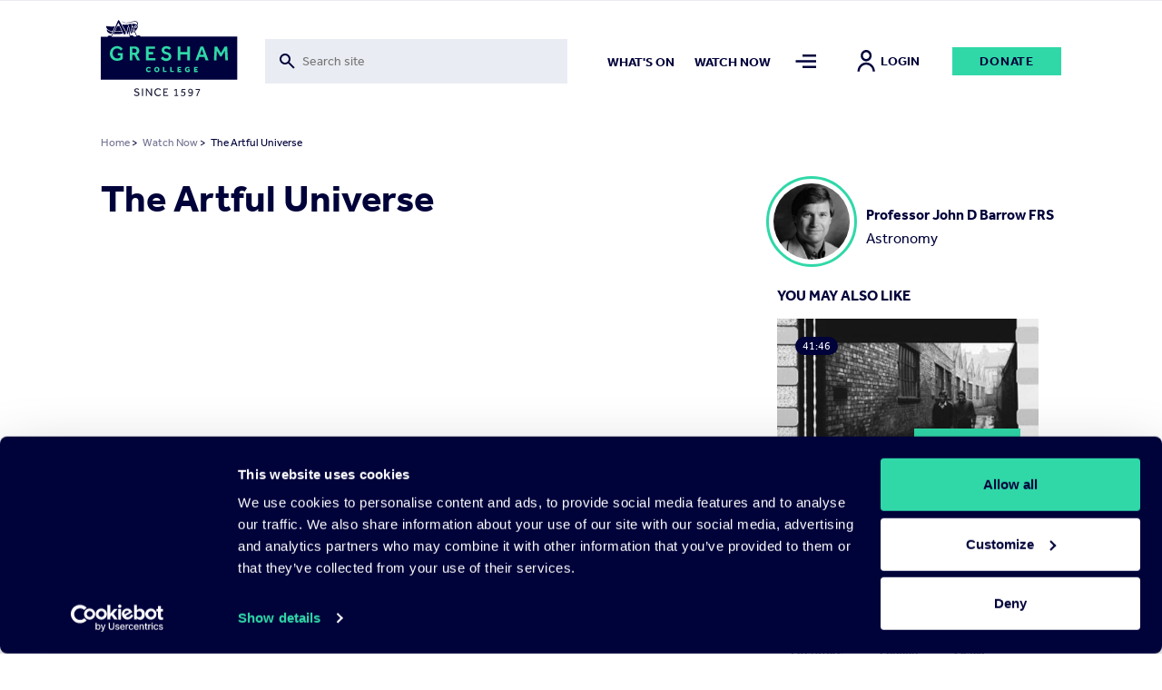

--- FILE ---
content_type: text/html; charset=UTF-8
request_url: https://www.gresham.ac.uk/watch-now/artful-universe
body_size: 34956
content:

<!DOCTYPE html>
<html lang="en" dir="ltr" prefix="og: https://ogp.me/ns#">
  <head>


  <script
    id="Cookiebot"
    src="https://consent.cookiebot.com/uc.js"
    data-cbid="f28a222f-7ce5-47b3-a123-92c2ab86a207"
    data-blockingmode="auto"
    type="text/javascript"
    defer
  ></script>

    <meta charset="utf-8" />
<meta name="description" content="This lecture, looking at both art and science, explores the aesthetics of fractals, the abstract expressionism of Jackson Pollock, musical appreciation, the biological basis of landscape appreciation and some contrasts between art and science." />
<meta name="abstract" content="https://www.gresham.ac.uk/watch-now/artful-universe" />
<meta name="keywords" content="The Artful Universe" />
<link rel="canonical" href="https://www.gresham.ac.uk/watch-now/artful-universe" />
<meta name="robots" content="index, follow" />
<link rel="shortlink" href="https://www.gresham.ac.uk/node/11498" />
<meta name="generator" content="Drupal 9 (https://www.drupal.org)" />
<meta property="og:site_name" content="Gresham College" />
<meta property="og:url" content="https://www.gresham.ac.uk/watch-now/artful-universe" />
<meta property="og:title" content="The Artful Universe" />
<meta property="og:description" content="This lecture, looking at both art and science, explores the aesthetics of fractals, the abstract expressionism of Jackson Pollock, musical appreciation, the biological basis of landscape appreciation and some contrasts between art and science." />
<meta property="og:image:width" content="1200" />
<meta property="og:image:height" content="630" />
<meta property="og:updated_time" content="2024-05-09T16:30:19+01:00" />
<meta name="twitter:card" content="summary" />
<meta name="twitter:site" content="@GreshamCollege" />
<meta name="twitter:title" content="The Artful Universe | Gresham College" />
<meta name="twitter:creator" content="@GreshamCollege" />
<meta name="Generator" content="Drupal 10 (https://www.drupal.org)" />
<meta name="MobileOptimized" content="width" />
<meta name="HandheldFriendly" content="true" />
<meta name="viewport" content="width=device-width, initial-scale=1.0" />
<script>window.dataLayer = window.dataLayer || []; window.dataLayer.push({"site":{"environment":"production","language":"en","country":"GB"},"page":{"pageURL":"https:\/\/www.gresham.ac.uk\/watch-now\/artful-universe","pagePath":"\/watch-now\/artful-universe","pageName":"The Artful Universe","pageCategory":"Watch Now"},"user":{"loginStatus":"logged-out","userID":""}});</script>
<link rel="icon" href="/sites/default/files/favicon.svg" type="image/svg+xml" />

    <title>The Artful Universe</title>
    <link rel="stylesheet" media="all" href="/sites/default/files/css/css_5iQnNW1eHoyyL53U2YJL0P0P8Jx4H3S90qZtsgWE5Tk.css?delta=0&amp;language=en&amp;theme=pippip&amp;include=[base64]" />
<link rel="stylesheet" media="all" href="/sites/default/files/css/css_W8Vkc6u1v3w-FN4v-fg35uqdZEY1N4I7i8CegHs3aHY.css?delta=1&amp;language=en&amp;theme=pippip&amp;include=[base64]" />
<link rel="stylesheet" media="all" href="/sites/default/files/css/css_3yyBfJjVs6gQvKN42wbccjsLUH4gp36PvlmH_swzffY.css?delta=2&amp;language=en&amp;theme=pippip&amp;include=[base64]" />
<link rel="stylesheet" media="all" href="/sites/default/files/css/css_SvlCDKlN6Bwq7cYg8Qq7URXMMd4dYFzqdRXwVks9kNM.css?delta=3&amp;language=en&amp;theme=pippip&amp;include=[base64]" />
<link rel="stylesheet" media="print" href="/sites/default/files/css/css_yRJjgo7Jzo5ttqexnH2qO1C_lN_k7WILBREuiiOkE0s.css?delta=4&amp;language=en&amp;theme=pippip&amp;include=[base64]" />
<link rel="stylesheet" media="all" href="/sites/default/files/css/css_0O0ye8GBHWw5tENVz_Fs5oBDQi671Vdy8aZxQVmCGLc.css?delta=5&amp;language=en&amp;theme=pippip&amp;include=[base64]" />

    

    <script data-cookieconsent="ignore">
      // Load the YouTube Iframe API if not already loaded.
      if (typeof YT === 'undefined' || typeof YT.Player === 'undefined') {
        var tag = document.createElement('script');
        tag.src = "https://www.youtube.com/iframe_api";
        var firstScriptTag = document.getElementsByTagName('script')[0];
        firstScriptTag.parentNode.insertBefore(tag, firstScriptTag);
      }

      // This function is called by the YouTube Iframe API when it's ready.
      // It must be in the global scope.
      window.onYouTubeIframeAPIReady = function () {
        // Attach the Drupal behavior once the YouTube API is ready.
        // This ensures jQuery and Drupal behaviors are available.
        (function ($, Drupal, drupalSettings) {
          Drupal.behaviors.gresham_datalayer.attach(document, drupalSettings);
        })(jQuery, Drupal, drupalSettings);
      };
    </script>

     <script data-cookieconsent="ignore" defer>
    window.dataLayer = window.dataLayer || [];
    function gtag() {
      dataLayer.push(arguments)
    }
    gtag("consent", "default", {
      ad_personalization: "denied",
      ad_storage: "denied",
      ad_user_data: "denied",
      analytics_storage: "denied",
      functionality_storage: "denied",
      personalization_storage: "denied",
      security_storage: "granted",
      wait_for_update: 500
    });
    gtag("set", "ads_data_redaction", true);
    gtag("set", "url_passthrough", true);
  </script>

  <!-- End Google Tag Manager -->
  <script data-cookieconsent="ignore">(function(w,d,s,l,i){w[l]=w[l]||[];w[l].push({'gtm.start':
  new Date().getTime(),event:'gtm.js'});var f=d.getElementsByTagName(s)[0],
  j=d.createElement(s),dl=l!='dataLayer'?'&l='+l:'';j.async=true;j.src=
  'https://www.googletagmanager.com/gtm.js?id='+i+dl;f.parentNode.insertBefore(j,f);
  })(window,document,'script','dataLayer','GTM-NK6DKV');</script>
  <!-- End Google Tag Manager -->

  </head>

  
  <body class="watch-now ct__event" data-nav="closed" data-search="closed">
        <aside>
      <a href="#main-content" class="skip-main">
        Skip to main content
      </a>
    </aside>

    


      <div class="dialog-off-canvas-main-canvas" data-off-canvas-main-canvas>
    <header>
    <div class="grid header">
        <div class="col-sm-2 col-8">
            <div class="header-logo">
                <a href="/" title="Home" rel="home">
                    <img src="/themes/pippip/assets/img/gresham-logo.svg" alt="Home" alt="Home" width="163px" height="91px">
                </a>
            </div>
        </div>
        <div class="col-lg-4 col-md-3 col-sm-1 hidden-xs-down">
            <div class="header-searchbar">
                <div class="views-exposed-form">
                    <form action="/search" method="get" id="views-exposed-form-search-search" accept-charset="UTF-8">
                        <div class="js-form-item form-item js-form-type-search-api-autocomplete form-type-search-api-autocomplete js-form-item-for form-item-for">
                            <label for="edit-for">Fulltext search</label>
                            <input placeholder="Search site" aria-label="Toggle search form" data-drupal-selector="edit-for" data-search-api-autocomplete-search="search" class="form-autocomplete form-text ui-autocomplete-input" data-autocomplete-path="/search_api_autocomplete/search?display=search&amp;&amp;filter=for" type="text" id="edit-for" name="for" value="" size="30" maxlength="128" data-once="autocomplete" autocomplete="off">
                        </div>
                    </form>
                </div>
                <div class="header-searchbar__mobile-icon">
                    <img src="/themes/pippip/assets/img/search.svg" alt="">
                </div>
            </div>

        </div>
        <div class="col-lg-6 col-md-7 col-sm-9 hidden-xs-down">
            <div class="links">
                  <nav role="navigation" aria-labelledby="block-mainnav2items-menu" id="block-mainnav2items" class="block block-menu navigation menu--main-nav-2-items">
            
  <h2 class="visually-hidden" id="block-mainnav2items-menu">Main Nav-2 items</h2>
  

        
              <ul class="menu">
                    <li class="m-main-nav__link">
        <a href="/whats-on" class="m-main-nav__link" data-drupal-link-system-path="node/100">What&#039;s on</a>
              </li>
                <li class="is-active-trail m-main-nav__link">
        <a href="/watch-now" class="is-active-trail m-main-nav__link" data-drupal-link-system-path="node/102">Watch now</a>
              </li>
        </ul>
  


  </nav>


                <a class="nav-toggle menu-icon" href="#" aria-label="Toggle mega menu">
                    <span class="menu-icon-inactive" alt=""></span>
                    <span class="menu-icon-active" alt=""></span>
                </a>
                                    <a class="h6 account-icon" href="/member/login"><img src="/themes/pippip/assets/img/in-person.svg" alt="">Login</a>
                                <a href="/get-involved/support-us/make-donation/donate-today" class="a-btn">Donate</a>
            </div>
        </div>
        <div class="col-4 hidden-sm-up">
            <div class="mobile-icons">
                <a class="nav-toggle search-icon">
                    <img class="search-icon-inactive" src="/themes/pippip/assets/img/search.svg" alt="">
                    <img class="search-icon-active" src="/themes/pippip/assets/img/close.svg" alt="">
                </a>
                <a class="nav-toggle menu-icon" >
                    <img class="menu-icon-inactive" src="/themes/pippip/assets/img/menu-default.svg" alt="">
                    <img class="menu-icon-active" src="/themes/pippip/assets/img/close.svg" alt="">
                </a>
            </div>
        </div>

    </div>
    <div class="header-search">
        <div class="grid">
            <div class="col-lg-10 offset-lg-2 col-md-11 offset-md-1 col-sm-12">
                <div class="header-search__container">
                    <div class="grid">
                        <div class="col-lg-3 col-md-1 order-md-2 hidden-xs-down">
                            <div class="header-search__container--actions">
                                <a class="header-search__container--actions-close"><img src="/themes/pippip/assets/img/close.svg" alt=""></a>
                            </div>
                        </div>
                        <div class="col-lg-9 col-md-11 order-md-1 desktop-search">
                            
<div class="views-exposed-form bef-exposed-form m-block m-block--views m-block--views-exposed-filter-blocksearch-search m-block__ m-" data-bef-auto-submit-full-form="" data-bef-auto-submit="" data-bef-auto-submit-delay="500" data-drupal-selector="views-exposed-form-search-search">
				<form action="/search" method="get" id="views-exposed-form-search-search" accept-charset="UTF-8">
  <div class="js-form-item form-item js-form-type-search-api-autocomplete form-type-search-api-autocomplete js-form-item-for form-item-for">
      <label for="edit-for">Fulltext search</label>
        <input placeholder="Search site" aria-label="Search form input" data-drupal-selector="edit-for" data-search-api-autocomplete-search="search" class="form-autocomplete form-text" data-autocomplete-path="/search_api_autocomplete/search?display=search&amp;&amp;filter=for" type="text" id="edit-for" name="for" value="" size="30" maxlength="128" />

        </div>
<div data-drupal-selector="edit-actions" class="form-actions js-form-wrapper form-wrapper" id="edit-actions"><input data-bef-auto-submit-click="" class="js-hide a-btn button js-form-submit form-submit" data-twig-suggestion="search_results_submit" value="Go" data-drupal-selector="edit-submit-search" type="submit" id="edit-submit-search" />

</div>

</form>

	</div>

                        </div>

                    </div>
                </div>
            </div>
        </div>
        <div class="grid">
            <div class="col-sm-12">
                <div class="header-search__suggestions">
                    <h4>Suggested searches:</h4>
                    <div class="o-teaser__content--topics">
                                                    <div class="o-teaser__content--topics-item">
                                <a href="/search?for=Astronomy">Astronomy</a>
                            </div>
                                                    <div class="o-teaser__content--topics-item">
                                <a href="/search?for=Religion">Religion</a>
                            </div>
                                                    <div class="o-teaser__content--topics-item">
                                <a href="/search?for=Chris Whitty">Chris Whitty</a>
                            </div>
                                                    <div class="o-teaser__content--topics-item">
                                <a href="/search?for=Maths">Maths</a>
                            </div>
                                                    <div class="o-teaser__content--topics-item">
                                <a href="/search?for=Barnard&#039;s Inn Hall">Barnard&#039;s Inn Hall</a>
                            </div>
                                            </div>
                </div>
            </div>
        </div>
    </div>
</header>




<main id="main-content" role="main" class="wrapper wapper--main">

    <div class="menu-overlay">
    <div class="grid">
        <div class="col-sm-12">
            <div class="menu-overlay__inner">
                <div class="grid">
                    <div class="col-md-3 col-sm-4 hidden-xs-down">
                        <div class="menu-overlay__inner--content">
                              
<div id="block-menuoverlay" class="m-block m-block--block-content m-block--block-contentaa938ca6-a981-43a4-90b3-a5d93f7bba27 m-block__menu-overlay m-menu-overlay">
   <h2>For the Love of Learning since 1597</h2>

<p>Gresham College provides outstanding educational talks and videos for the public free of charge. There are over 2,500 videos available on our website. Your support will help us to encourage people's love of learning for many years to come.&nbsp;</p>

    <div class="menu-overlay__inner--content-link">
        
<a href="/get-involved/support-us/make-donation"class="a-btn">Donate Today</a>    </div>
</div>


                        </div>
                    </div>
                    <div class="col-md-9 col-sm-8">
                        <div class="hidden-xs-down">
                              <nav role="navigation" aria-labelledby="block-mainnavigation-menu" id="block-mainnavigation" class="block block-menu navigation menu--main">
            
  <h2 class="visually-hidden" id="block-mainnavigation-menu">Main navigation</h2>
  

        
              <ul class="menu">
                    <li class="m-main-nav__link">
        <a href="/whats-on" class="m-main-nav__link" data-drupal-link-system-path="node/100">What&#039;s on</a>
                                <ul class="menu menu__dropdown dropdown">
                    <li class="m-main-nav__link">
        <a href="/whats-on/lecture-series-2025-26" class="m-main-nav__link" data-drupal-link-system-path="node/16191">Lecture Series&#039; 2025-26</a>
              </li>
                <li class="m-main-nav__link">
        <a href="/whats-on/venues" class="m-main-nav__link" data-drupal-link-system-path="node/15204">Venues</a>
              </li>
        </ul>
  
              </li>
                <li class="is-active-trail m-main-nav__link">
        <a href="/watch-now" class="is-active-trail m-main-nav__link" data-drupal-link-system-path="node/102">Watch Now</a>
                                <ul class="menu menu__dropdown dropdown">
                    <li class="m-main-nav__link">
        <a href="/watch-now/browse-all" class="m-main-nav__link" data-drupal-link-system-path="node/119">Browse All</a>
              </li>
                <li class="m-main-nav__link">
        <a href="/watch-now/series" class="m-main-nav__link" data-drupal-link-system-path="node/121">Series</a>
              </li>
                <li class="m-main-nav__link">
        <a href="/watch-now/playlists" class="m-main-nav__link" data-drupal-link-system-path="node/120">Playlists</a>
              </li>
        </ul>
  
              </li>
                <li class="m-main-nav__link">
        <a href="/speakers" class="m-main-nav__link" data-drupal-link-system-path="node/150">Speakers</a>
                                <ul class="menu menu__dropdown dropdown">
                    <li class="m-main-nav__link">
        <a href="/speakers" title="The Gresham Professors" class="m-main-nav__link" data-drupal-link-system-path="node/150">Professors</a>
              </li>
                <li class="m-main-nav__link">
        <a href="/speakers/all-speakers" class="m-main-nav__link" data-drupal-link-system-path="node/124">All Speakers</a>
              </li>
        </ul>
  
              </li>
                <li class="m-main-nav__link">
        <a href="/get-involved" class="m-main-nav__link" data-drupal-link-system-path="node/126">Get Involved</a>
                                <ul class="menu menu__dropdown dropdown">
                    <li class="m-main-nav__link">
        <a href="/get-involved/support-us" class="m-main-nav__link" data-drupal-link-system-path="node/127">Support Us</a>
              </li>
                <li class="m-main-nav__link">
        <a href="/hire-barnards-inn-hall" title="Hire Barnard’s Inn Hall for a variety of events" class="m-main-nav__link" data-drupal-link-system-path="node/14868">Hire Barnard’s Inn Hall</a>
              </li>
                <li class="m-main-nav__link">
        <a href="/get-involved/volunteer-gresham-college" class="m-main-nav__link" data-drupal-link-system-path="node/15965">Volunteer for Gresham</a>
              </li>
        </ul>
  
              </li>
                <li class="m-main-nav__link">
        <a href="/schools-and-colleges" class="m-main-nav__link" data-drupal-link-system-path="node/14871">Schools &amp; Colleges</a>
                                <ul class="menu menu__dropdown dropdown">
                    <li class="m-main-nav__link">
        <a href="/schools-and-colleges/sign-schools-updates" class="m-main-nav__link" data-drupal-link-system-path="node/14902">Sign up for Schools Updates</a>
              </li>
                <li class="m-main-nav__link">
        <a href="/schools-and-colleges/school-and-college-bookings" class="m-main-nav__link" data-drupal-link-system-path="node/14872">School Bookings</a>
              </li>
                <li class="m-main-nav__link">
        <a href="/schools-and-colleges/young-orator-year" class="m-main-nav__link" data-drupal-link-system-path="node/15240">Young Orator of the Year Competition</a>
              </li>
        </ul>
  
              </li>
                <li class="m-main-nav__link">
        <a href="/about-us" class="m-main-nav__link" data-drupal-link-system-path="node/137">About us</a>
                                <ul class="menu menu__dropdown dropdown">
                    <li class="m-main-nav__link">
        <a href="/about-us/work-gresham-college" class="m-main-nav__link" data-drupal-link-system-path="node/4699">Work for Gresham</a>
              </li>
                <li class="m-main-nav__link">
        <a href="/about-us/news" class="m-main-nav__link" data-drupal-link-system-path="node/143">News</a>
              </li>
                <li class="m-main-nav__link">
        <a href="/contact-us" class="m-main-nav__link" data-drupal-link-system-path="node/14899">Contact Us</a>
              </li>
                <li class="m-main-nav__link">
        <a href="/about-us/organisation" class="m-main-nav__link" data-drupal-link-system-path="node/14896">Organisation</a>
              </li>
                <li class="m-main-nav__link">
        <a href="/about-us/our-history" class="m-main-nav__link" data-drupal-link-system-path="node/14898">Our History</a>
              </li>
        </ul>
  
              </li>
        </ul>
  


  </nav>


                        </div>
                        <div class="hidden-sm-up">
                              <nav role="navigation" aria-labelledby="block-mobilemenu-2-menu" id="block-mobilemenu-2" class="block block-menu navigation menu--mobile-menu">
            
  <h2 class="visually-hidden" id="block-mobilemenu-2-menu">Mobile Menu</h2>
  

        
              <ul class="menu">
                    <li class="m-main-nav__link">
        <a href="/whats-on" class="m-main-nav__link" data-drupal-link-system-path="node/100">What&#039;s On</a>
              </li>
                <li class="is-active-trail m-main-nav__link">
        <a href="/watch-now" class="is-active-trail m-main-nav__link" data-drupal-link-system-path="node/102">Watch Now</a>
              </li>
                <li class="m-main-nav__link">
        <a href="/about-us" class="m-main-nav__link" data-drupal-link-system-path="node/137">About Us</a>
              </li>
                <li class="m-main-nav__link">
        <a href="/get-involved" class="m-main-nav__link" data-drupal-link-system-path="node/126">Get Involved</a>
              </li>
                <li class="m-main-nav__link">
        <a href="/schools-and-colleges" title="Schools and Colleges" class="m-main-nav__link" data-drupal-link-system-path="node/14871">Schools &amp; Colleges</a>
              </li>
                <li class="m-main-nav__link">
        <a href="/speakers" class="m-main-nav__link" data-drupal-link-system-path="node/150">Speakers</a>
              </li>
        </ul>
  


  </nav>


                            <div class="mobile-nav-extras">
                                <a href="/get-involved/support-us/make-donation/donate-today" class="a-btn">Donate</a>
                            </div>
                        </div>

                    </div>
                </div>
                <div class="grid hidden-xs-down">
                    <div class="col-sm-12">
                        <div class="menu-overlay__inner--footer">
                            <div class="grid">
                                <div class="col-md-3">
                                      
<div id="block-footersocial" class="m-block m-block--block-content m-block--block-content8117e3b1-ef32-440b-89cb-13b4735ef2da m-block__footer-social m-footer-social">
		
  
      <div class="m-social-links">
        <a href="https://www.youtube.com/GreshamCollege"  target="_blank" rel="noopener nofollow" class="m-social-links__link" aria-label="Open" title="Open">
    <svg width="46" height="35" viewBox="0 0 46 35" xmlns="http://www.w3.org/2000/svg"><path d="M22.842 0C.505 0 .114 1.986.114 17.5S.505 35 22.842 35c22.336 0 22.727-1.986 22.727-17.5S45.178 0 22.842 0zm7.284 18.26L19.92 23.022c-.893.413-1.625-.05-1.625-1.037v-8.972c0-.984.732-1.45 1.625-1.037l10.205 4.764c.893.418.893 1.1 0 1.518z" fill="#30D8A8"/></svg>
  </a>
  <a href="https://www.facebook.com/greshamcollege"  target="_blank" rel="noopener nofollow" class="m-social-links__link" aria-label="Open" title="Open">
    <svg width="36" height="35" viewBox="0 0 36 35" xmlns="http://www.w3.org/2000/svg"><path d="M31.751 0H4.53A3.9 3.9 0 00.64 3.889V31.11A3.9 3.9 0 004.53 35h13.61V21.389h-3.889v-4.813h3.89V12.59c0-4.207 2.356-7.163 7.322-7.163l3.506.004v5.065H26.64c-1.933 0-2.668 1.45-2.668 2.796v3.286h4.994l-1.105 4.81h-3.889V35h7.778a3.9 3.9 0 003.89-3.889V3.89A3.9 3.9 0 0031.75 0z" fill="#30D8A8"/></svg>
  </a>
  <a href="https://instagram.com/greshamcollege/"  target="_blank" rel="noopener nofollow" class="m-social-links__link" aria-label="Open" title="Open">
    <svg width="36" height="35" viewBox="0 0 36 35" xmlns="http://www.w3.org/2000/svg"><path d="M35.535 10.286a12.845 12.845 0 00-.813-4.248 8.579 8.579 0 00-2.02-3.1 8.579 8.579 0 00-3.1-2.02 12.845 12.845 0 00-4.246-.813C23.487.019 22.892 0 18.14 0c-4.752 0-5.347.02-7.214.105a12.845 12.845 0 00-4.248.813 8.579 8.579 0 00-3.102 2.02 8.579 8.579 0 00-2.018 3.1 12.845 12.845 0 00-.813 4.246C.66 12.153.64 12.748.64 17.5c0 4.752.02 5.347.105 7.214a12.85 12.85 0 00.813 4.248 8.579 8.579 0 002.02 3.1 8.577 8.577 0 003.1 2.02c1.359.51 2.795.784 4.246.813 1.869.086 2.464.105 7.216.105 4.752 0 5.347-.02 7.214-.105a12.845 12.845 0 004.249-.813 8.948 8.948 0 005.12-5.12c.508-1.359.783-2.795.812-4.246.086-1.869.105-2.464.105-7.216 0-4.752-.02-5.347-.105-7.214zm-3.15 14.286a9.68 9.68 0 01-.603 3.247 5.794 5.794 0 01-3.32 3.323 9.672 9.672 0 01-3.25.603c-1.847.084-2.4.101-7.072.101-4.672 0-5.227-.017-7.072-.101a9.681 9.681 0 01-3.247-.603 5.421 5.421 0 01-2.015-1.308 5.421 5.421 0 01-1.308-2.013 9.68 9.68 0 01-.603-3.25c-.084-1.846-.101-2.399-.101-7.071s.017-5.227.101-7.072a9.681 9.681 0 01.603-3.247c.28-.761.727-1.45 1.308-2.015A5.421 5.421 0 017.82 3.858a9.681 9.681 0 013.25-.603c1.846-.084 2.399-.101 7.071-.101 4.673 0 5.227.017 7.072.101a9.681 9.681 0 013.247.603c.761.28 1.45.727 2.015 1.308a5.421 5.421 0 011.308 2.013c.386 1.04.59 2.14.603 3.25.084 1.846.101 2.399.101 7.071s-.017 5.227-.1 7.072zM18.14 8.512a8.987 8.987 0 100 17.975 8.987 8.987 0 000-17.974zm0 14.821a5.833 5.833 0 110-11.666 5.833 5.833 0 010 11.666zM29.581 8.16a2.1 2.1 0 11-4.2 0 2.1 2.1 0 014.2 0z" fill="#30D8A8"/></svg>
  </a>
  <a href="https://www.tiktok.com/@greshamcollege?lang=en"  target="_blank" rel="noopener nofollow" class="m-social-links__link" aria-label="Open" title="Open">
    <svg width="32" height="36" viewBox="0 0 32 36" xmlns="http://www.w3.org/2000/svg"><path d="M27.78 7.65a8.142 8.142 0 01-.705-.41 9.9 9.9 0 01-1.808-1.537c-1.349-1.543-1.852-3.108-2.038-4.205h.008C23.082.588 23.146 0 23.155 0h-6.142v23.753c0 .319 0 .634-.014.945 0 .04-.003.075-.006.117 0 .017 0 .035-.003.053v.013a5.216 5.216 0 01-2.625 4.14 5.12 5.12 0 01-2.541.67c-2.862 0-5.182-2.333-5.182-5.215 0-2.882 2.32-5.216 5.182-5.216.541 0 1.08.085 1.595.252l.007-6.254a11.41 11.41 0 00-8.792 2.572 12.055 12.055 0 00-2.63 3.244c-.26.447-1.238 2.243-1.356 5.159-.075 1.655.422 3.37.659 4.078v.015c.15.417.727 1.84 1.668 3.041a12.483 12.483 0 002.66 2.51v-.014l.015.015c2.974 2.02 6.271 1.888 6.271 1.888.571-.023 2.483 0 4.654-1.03 2.408-1.14 3.78-2.84 3.78-2.84a11.807 11.807 0 002.059-3.422c.556-1.461.741-3.214.741-3.914V11.958c.075.045 1.067.702 1.067.702s1.43.916 3.661 1.513c1.6.425 3.757.514 3.757.514V8.589c-.755.082-2.29-.156-3.86-.94z" fill="#30D8A8"/></svg>
  </a>
  <a href="https://twitter.com/GreshamCollege"  target="_blank" rel="noopener nofollow" class="m-social-links__link" aria-label="Open" title="Open">
    <svg width="35" height="35" viewBox="0 0 35 35" xmlns="http://www.w3.org/2000/svg"><path d="M20.875 14.82L33.532 0h-3l-10.99 12.868L10.764 0H.64l13.274 19.459L.64 35h3l11.606-13.59L24.516 35H34.64L20.874 14.82zm-4.109 4.81l-1.344-1.937L4.72 2.274h4.608l8.635 12.443 1.345 1.938L30.534 32.83h-4.607l-9.16-13.198z" fill="#30D8A8"/></svg>
  </a>


    </div>
  
</div>


                                </div>
                                <div class="col-md-9">
                                    <div class="menu-overlay__inner--footer-topics">
                                        <h4>Popular topics:</h4>
                                        <div class="o-teaser__content--topics">
                                                                                            <div class="o-teaser__content--topics-item">
                                                    <a href="/watch-now/browse-all?&type=514">Africa</a>
                                                </div>
                                                                                            <div class="o-teaser__content--topics-item">
                                                    <a href="/watch-now/browse-all?&type=530">Climate change</a>
                                                </div>
                                                                                            <div class="o-teaser__content--topics-item">
                                                    <a href="/watch-now/browse-all?&type=548">Evolution</a>
                                                </div>
                                                                                            <div class="o-teaser__content--topics-item">
                                                    <a href="/watch-now/browse-all?&type=563">Language</a>
                                                </div>
                                                                                            <div class="o-teaser__content--topics-item">
                                                    <a href="/watch-now/browse-all?&type=580">Oceania</a>
                                                </div>
                                                                                    </div>
                                    </div>
                                </div>
                            </div>
                        </div>
                    </div>
                </div>
            </div>
        </div>
    </div>
</div>

      
<div id="block-liveeventblock" class="m-block m-block--syd-events m-block--syd-live-event m-block__ m-">
				

	</div>


      
<div id="block-pippip-breadcrumbs" class="m-block m-block--system m-block--system-breadcrumb-block m-block__ m-">
				  <div class="grid">
    <div class="col-sm-12">
      <nav class="a-breadcrumb" role="navigation" aria-labelledby="system-breadcrumb">
        <h2 id="system-breadcrumb" class="visually-hidden">Breadcrumb</h2>
        <ol>
                  <li>
                          <a href="/">Home</a>
                        >
          </li>
                  <li>
                          <a href="/watch-now">Watch Now</a>
                        >
          </li>
                  <li> The Artful Universe</li>
        </ol>
      </nav>
    </div>
  </div>

	</div>



      <div data-drupal-messages-fallback class="hidden"></div>

        
<div id="block-pippip-content" class="m-block m-block--system m-block--system-main-block m-block__ m-">
					

<article  class="o-node o-event o-full">

	
			<div class="grid justify-center">
	<div class="col-12">
		<div class="grid justify-space-between">
			<div class="col-sm-12" aria-label="Main content">


				<div class="o-event__header grid">

					<div class="col-sm-8">
						
													<h1 class="h2">
								The Artful Universe
							</h1>
													<div class="o-event__header--crowdcast">
															</div>
						</div>

                        <div class="col-sm-4 hidden-sm-down">

                                                            
                                <a href="/speakers/professor-john-d-barrow-frs"  class="event-speakers">
                                    <div class="event-speakers__image">
                                                                                                                        <picture>
                                            <img src="https://www.gresham.ac.uk/sites/default/files/professor-john-d-barrow-frs.jpg" alt="Professor John D Barrow FRS" />
                                        </picture>
                                    </div>

                                    <div class="event-speakers__information">
                                        <h3>Professor John D Barrow FRS</h3>
                                        <h4>Astronomy</h4>
                                    </div>
                                </a>


                                                                                    </div>

                    </div>

                    
					<div class="o-event__content grid">

						<div class="col-md-8">

							
								<div class="m-entity">
									<div class="grid">
										<div class="col-sm-12">
											<div class="o-event__content--video">
																									<div class="video-embed-field-provider-youtube video-embed-field-responsive-video"><iframe width="854" height="480" frameborder="0" allowfullscreen="allowfullscreen" data-video-id="M29DrOE2FTY" src="https://www.youtube.com/embed/M29DrOE2FTY?autoplay=0&amp;start=0&amp;rel=0"></iframe>
</div>

																							</div>
										</div>
									</div>
								</div>

								<div class="m-entity">
									<div class="o-event__content--actions">
										<div class="grid">
											<div class="col-md-5 col-sm-4">
												<div class="o-event__content--actions-donate">
													<a href="/get-involved/support-us/make-donation/donate-today" class="a-btn">Donate</a>
												</div>
											</div>
											<div class="col-md-7 col-sm-8">
												<div class="o-event__content--actions-container">
													<div class="o-event__content--actions-share">
														<h4>Share</h4>
														
<div class="m-block m-block--better-social-sharing-buttons m-block--social-sharing-buttons-block m-block__ m-">
				

<div style="display: none"><link rel="preload" href="/modules/contrib/better_social_sharing_buttons/assets/dist/sprites/social-icons--no-color.svg" as="image" type="image/svg+xml" crossorigin="anonymous" /></div>

<div class="social-sharing-buttons">
                <a href="https://www.facebook.com/sharer/sharer.php?u=https://www.gresham.ac.uk/watch-now/artful-universe&amp;title=The%20Artful%20Universe" target="_blank" title="Share to Facebook" aria-label="Share to Facebook" class="social-sharing-buttons__button share-facebook" rel="noopener">
            <svg width="20px" height="20px" style="border-radius:3px;">
                <use href="/modules/contrib/better_social_sharing_buttons/assets/dist/sprites/social-icons--no-color.svg#facebook" />
            </svg>
        </a>
    
                <a href="https://twitter.com/intent/tweet?text=The%20Artful%20Universe+https://www.gresham.ac.uk/watch-now/artful-universe" target="_blank" title="Share to X" aria-label="Share to X" class="social-sharing-buttons__button share-x" rel="noopener">
            <svg width="20px" height="20px" style="border-radius:3px;">
                <use href="/modules/contrib/better_social_sharing_buttons/assets/dist/sprites/social-icons--no-color.svg#x" />
            </svg>
        </a>
    
        
        
        
                <a href="https://www.linkedin.com/sharing/share-offsite/?url=https://www.gresham.ac.uk/watch-now/artful-universe" target="_blank" title="Share to Linkedin" aria-label="Share to Linkedin" class="social-sharing-buttons__button share-linkedin" rel="noopener">
            <svg width="20px" height="20px" style="border-radius:3px;">
                <use href="/modules/contrib/better_social_sharing_buttons/assets/dist/sprites/social-icons--no-color.svg#linkedin" />
            </svg>
        </a>
    
        
        
        
        
                <a href="mailto:?subject=The%20Artful%20Universe&amp;body=https://www.gresham.ac.uk/watch-now/artful-universe" title="Share to Email" aria-label="Share to Email" class="social-sharing-buttons__button share-email" target="_blank" rel="noopener">
            <svg width="20px" height="20px" style="border-radius:3px;">
                <use href="/modules/contrib/better_social_sharing_buttons/assets/dist/sprites/social-icons--no-color.svg#email" />
            </svg>
        </a>
    
        
    </div>

	</div>

													</div>
													<div class="o-event__content--actions-favourite">
														    <a class="favourite-text" href="https://www.gresham.ac.uk/member/login?destination=/watch-now/artful-universe">Add to my list  <img src="/themes/pippip/assets/img/star-outlined.svg" alt="Star Filled"></a>
													</div>
												</div>
											</div>
										</div>
									</div>
								</div>

																											
<section class="m-entity m-entity__watch-pages" aria-label="watch_pages content block">

  
    <div class="m-entity__watch-pages">
        <div class="m-entity__watch-pages__header">
            <div class="hidden-xs-down">
                <ul>
                    <li class="m-entity__watch-pages__header--item active" data-destination="details">Details</li>
                    <li class="m-entity__watch-pages__header--item" data-destination="transcript">Text</li>
                    <li class="m-entity__watch-pages__header--item" data-destination="audio">Audio</li>
                    <li class="m-entity__watch-pages__header--item" data-destination="downloads">Downloads</li>
                    <li class="m-entity__watch-pages__header--item" data-destination="extra-reading">Extra Reading</li>
                </ul>
            </div>

            <div class="hidden-sm-up">
                <select name="m-entity__watch-pages--select" id="watch-pages-select">
                    <option value="details" selected>Details</option>
                    <option value="transcript">Text</option>
                    <option value="audio">Audio</option>
                    <option value="downloads">Downloads</option>
                    <option value="extra-reading">Extra Reading</option>
                </select>
            </div>

        </div>

        <div class="m-entity__watch-pages__content">
        <div class="m-entity__watch-pages__content--item active" data-destination="details">
            <p>This lecture, looking at both art and science, explores the aesthetics of fractals, the abstract expressionism of Jackson Pollock, musical appreciation, the biological basis of landscape appreciation and some contrasts between art and science.</p>

        </div>
        <div class="m-entity__watch-pages__content--item transcript" data-destination="transcript">
                                                <div class="m-entity__watch-pages__content--item-transcriptdownload">
                        <h4>Download Text</h4>
                        
                    </div>
                                <div class="m-entity__watch-pages__content--item-transcript">
                    <p>&nbsp;</p>

<p>THE ARTFUL UNIVERSE</p>

<p>&nbsp;</p>

<p>Professor John D Barrow</p>

<p>&nbsp;</p>

<p>We’re going to look at a subject that’s really rather large, and in some ways it’s rather too large. It’s a subject that might be the course of an entire series of lectures. I want to talk about some of the intersections between art and science, to show you just a selection of one or two points of intersection where on the one hand science might shed some interesting light on works of artistic creation, and vice versa, where if you’re a scientist interested in the complexity that works of art offer; something that’s novel and unusual that’s being systematically processed by the human mind.</p>

<p>There are various simplistic and rather reductionistic ways perhaps of looking at art and science. If you want to take this link between complexity and science, you might regard complexity with reductionism, complexity that you attempt to manipulate, you attempt to understand. You attempt to reduce complexity to simpler things and this characterises the process that we sometimes call science, but complexity without reductionism, perhaps complexity that has no rules attached to it, is close to what we call art.</p>

<p>There are some things that people are in the habit of calling art that are perhaps just reactions to things that other people do. There’s a hearty tradition of just providing nothing as a work of art. If you’re old enough, you may remember this was started in book form by an English footballer called Len Shackleton who was England ’s centre forward and was a rather cantankerous person. He wrote a rather nice autobiography in the days when footballers didn’t do such a thing, and it has a chapter entitled “What the average director knows about football”, and it consists of a number of completely blank pages!</p>

<p>If you’re a musician, you’ll know of John Cage’s famous work, 4 minutes and 33 seconds of silence. This is performed by a pianist arriving in full evening dress, and he sits down on his piano stool, raises the lid and is poised to attack the keyboard, but he sits poised for 4 minutes and 33 seconds and then leaves. I was once at a conference where some musicians and musicologists were present, and I asked them if they knew why it was 4 minutes and 33 seconds of silence, and to my astonishment, nobody knew, they thought it didn’t matter, but if you convert 4 minutes and 33 seconds to seconds, it’s 273, and remember minus 273 was absolute zero temperature, and so Cage’s idea was that this was absolute zero of sound.</p>

<p>Well, this type of blank canvas has found its way into books. There was a book published in ‘74 called “The Nothing Book” which was a set of completely blank pages; interesting, because just a couple of years afterwards there was a legal action brought against the publishers when they published another book of completely blank pages!</p>

<p>An interesting way to look at the pattern of design that we go in for in artistic creation is to think of art as the creation of certain types of structure in space and time. We might imagine that a structure has a certain dimensionality in space, so if it’s a line, it’s just length to the power one; if it’s an area, it’s length to the power two, and it can either take place in time and be as one or it can be static. Our creations really fill all the possibilities. If you have no time aspect, then in one dimension of space you have things like friezes, design patterns around the wall; in two dimensions, you cover an area, as in painting; if you have a static three dimensional structure, then you’re in the world of sculpture; if you introduce a time dimension, in the one dimensional patterns changing in time, you might have music, two dimensional pictures changing in time, you’re in the world of film, and if three dimensional things move in time, then we’re in an area like theatre or opera. So we’ve filled out all these possibilities, and if you’re higher dimensional, you might imagine what things might look like in four dimensions or with two dimensions of time.</p>

<p>Something that we looked at once upon a time in one of my earlier lectures that’s quite instructive in this connection is the case of a sand pile. If you start dropping sand on to a flat surface, it gradually builds up, an ever-steepening pile, but only to a point. When you reach a certain steepness, what happens is that the sand just produces more and more avalanches and the pile gets no steeper. So when it’s in that state, it’s in what physicists call a critical state: the stability of the overall shape and pattern of the sand is maintained by avalanches, by instabilities, and this critical slope is a state of maximum sensitivity in some sense. So the sand will build up a little, then there’ll be an avalanche, build up a little more, another avalanche. Although it’s always unstable, there’s another equilibrium state very, very close by.</p>

<p>I think there’s an interesting lesson here for works of artistic creation. If you ask people what makes a good book or a good play, you could argue for hours, but one test that you might apply is what type of listening or watching does it induce. Do you want to read this book again? Do you want to see this play again? Do you want to listen to this piece of music again? So John Cage’s 4 minutes and 33 seconds of silence might be amusing to see once, but you probably wouldn’t want to see it twice, and you wouldn’t want to go and see it every night of its run. But great works of art, whether they’re plays of Shakespeare or symphonies of Beethoven, pictures by Leonardo and so on, one of the characteristics is that you want to see them on many occasions, so you never have the attitude that, oh, I’ve heard Beethoven’s Fifth Symphony, or I’ve seen Macbeth or Hamlet, I’ve ticked it off in my I-spy book, I don’t need to see it again. I think you want to see it again because it’s rather like the sand pile; a great work of art has the property that very small changes in its staging, in the direction, in the musicians, in the style of production, produces a completely different experience. In this sense, many great works of art are like critical systems: a little change in the way it’s done, artistic direction in the theatre, produces a completely new experience and so it’s worth going again to see Hamlet, because it’s going to be different, whereas John Cage’s 4 minutes and 33 seconds of silence is not going to be significantly different.</p>

<p>I want to look at a number of “art and” topics, and first I want to say a few things about art and symmetry. I’ll use the word “art” in a rather general way, sometimes I’ll be talking about music, sometimes I’ll be talking about painting, and here I’m going to talk about decoration. This may be the decoration that you have in your house, or it may be the decoration on the Elgin marbles, or a frieze around the Institute of Directors or somewhere like that. Symmetry is something that mathematicians like and understand rather deeply and know how to classify it. It’s rather interesting to compare what’s been done intuitively by artists in many cultures and what we know from mathematics. If we think about friezes, a repeating pattern in one dimension that might go around a border of our wallpaper, we know there are just 7 distinct patterns. You can use different shapes to characterise them, you can change the colours. If you move to two dimensions to make what mathematicians call wallpaper patterns, so you make a repeating pattern in two dimensions, there are only 17 types of wallpaper.</p>

<p>How does that work? Let’s look at the friezes first. There are really only 4 things you can do with a frieze: you can change the little pattern that you use to repeat; you can have a vertical reflection; you can have a horizontal reflection; you can have a rotation and you can have a glide reflection, so you move the pattern along and then you reflect it. These are the only 4 ingredients that you have at your disposal. If you combine them, there are just 7 results that you can come up with. What little shape you use as the model is up to you and Sanderson or whoever makes your wallpaper, but there are just the 7 distinct possibilities that you could make with a basic shape. There are no others.</p>

<p>Some years ago I wrote a book called&nbsp;The Artful Universe.&nbsp;I had a look at examples from all cultures. It’s rather interesting, humanity has discovered those 7 frieze patterns intuitively, in many, many cultures, long before mathematicians ever thought about that problem. There are examples from Asia Minor , China and from the Renaissance. All over the world we find people have intuitively discovered these patterns. The African design is particularly interesting. Seven possibilities, that’s all there is. You can change the colours, but that’s all you’ve got to do. What about the wallpaper? Well, here the situation is more complicated. You could imagine doing the same thing in one dimension, and you’ve got the same possibilities in the other dimension, you can combine them, you just have 13 possibilities. Again there are examples from all over human cultures, from Pompeii , from the Indus culture, French stained glass, Persia , and so forth. Human civilisation discovered all of the logically possible combinations, and lots of cultures discovered them.</p>

<p>There’s an honourable tradition of geometry having intimate contact with art. We know the discovery of perspective, Satchio and others, a remarkable combination of people’s geometrical intuition and talent. But geometers discovered only rather late in the day, the 19 th Century, what we would now call Euclidean, and non-Euclidean, geometries. There was great debate for centuries about whether it was logically possible for there to be geometries that didn’t contain Euclid ’s famous parallel postulate that two parallel lines would never meet. What would happen if you abandoned that? There was great argument about whether it was possible for there to be a logically consistent geometry without the parallel postulate.</p>

<p>Well, what would the alternatives be? To demonstrate non-Euclidean geometry, imagine an inverted vase. Up at the top of the vase, there’s positive curvature, and if you take 3 points on the surface and join them by the shortest lines that you’re able to draw on the curved surface, you will make so-called spherical triangles, and you add up the internal angles and they’ll be more than 180 degrees, and that’s what you mean by positively curved. Down in the lip, it is negatively curved, and if you mark out 3 points on the vase, join them up by the shortest lines you can draw on the surface, then you will get a rather concave triangle, and the three internal angles would add up to be less than 180 degrees. That’s what you mean by negatively curved. Somewhere in between, there’s a sort of British compromise point, where there is an ordinary triangle, where the angles add up to 180 degrees. What’s interesting is that mathematicians took a very long time to discover that non-Euclidean geometries are possible, and there were deep philosophical consequences of that, because philosophers regarded Euclidean geometry as being the way the world was. It was part of the absolute truth of things, and if other geometries were possible, it really introduced a type of relativism that could spread all over human thinking.</p>

<p>But what’s instructive is to look back. There’s a famous painting done by Jan van Eyck in 1434. It’s Arnolfini Wedding, the one with the little dog at the bottom. It’s in the National Gallery, if you want to look at it. The interesting thing is the little mirror in the back. If you see a blow up of the mirror, it shows the rear view of the unhappy couple. What’s interesting about this is that the mirror is curved, and if you look at the image in the mirror, you have a distorted picture of what’s going on in the foreground. In order to do this, you have to rather painstakingly copy or create the curve geometry in the curve mirror. Now a right thinking artist or geometer of the time could have realised that there had to be logically consistent non-Euclidean geometries from this picture, just by looking in a curved mirror, because if you had the ordinary Euclidean world obeying Euclid’s laws of geometry and you looked at it in the curved mirror, you had another curved world where there was a one-to-one correspondence between the two, so there had to be a logically consistent set of axioms and rules to govern the curve geometry of the world in the mirror. So the looking glass world of non-Euclidean geometry was staring at people all the time. Artists were drawing it and recreating it, but nobody twigged that this was really evidence that it was a mathematical logical possibility.</p>

<p>The next artistic thing I want to mention is something about fractals and Jackson Pollock. Pollock is the biggest selling modern artist in the world, in the sense that his works command far and away the highest prices. The last time I think a big one went on sale, in 1998/99, it reached 40 million dollars. So if you’ve got one at home, let me know! What are fractals? Suppose that you have a complicated pattern that’s wiggling all over the place, and you want to compare this in some way with a rather simple old fashioned straight line. One way to characterise it is to somehow ask how much of a square does the curve cover. How many places does it visit? A rather simple straight line would cut through some bits of the square, but the wriggly line goes almost everywhere, so the amount of visitation of the curve to parts of the square is a measure of how complicated it is. Mathematicians can codify this rather straightforwardly. Suppose you decide to divide up your picture into squares? So, if there were 4, then you split them all in half again, then split them in half again, and so on, and ask how many of the squares get visited by the wandering curve, it’s still visited nearly every square, there might be just one square that doesn’t get visited. If we made the squares smaller and smaller, there would be more and more that didn’t get a visit from the curve. So if we have a rather boring straight line, the number of squares that it visits is just proportional to the length of the curve.</p>

<p>Fractals exploit the fact that wiggly curves can behave as though they are more complicated than lines. A straightforward straight line curves rather little of the plane, where a squiggly wiggly line could if it was squiggly enough in effect behave like it was an area because it could cover the whole of the plane. If we ask how many squares get covered by our curve, a fractal is a structure where the answer to that question is some power of the size of the square. If the line is a simple one, the number just changes like the size to the power minus one, it’s one over the size as the size gets bigger, or as the size gets smaller, it increases, like one over the size of the square, but the very wiggly line can increase much faster in the number of squares it cuts as the squares get smaller. Wiggly curves can behave in an in between way, and this number can be anything between one and two. It can be 1.5, 1.3, 1.4, so the curves can behave as thought they have fractional dimension, and hence the name fractal that was introduced by Mandelbrot.</p>

<p>In complicated patterns, the human eye and visual system tends to start to behave rather differently. So if you have a crowded scene with a message hidden in it, when the whole scene has a fractal dimension more than about this number, you won’t be able to pick out the message, but when it’s smaller, you’re looking at a photograph with hidden runways and so forth from an aerial photograph, you will probably be able to pick it out, below that critical dimension. What you should notice about this is that fractals are really pictures which are scale invariant. We say that fractals are scale invariant. So if you have a picture of a fractal, you can’t tell whether you are looking at a reduced image or an enlarged image. It has the same appearance on any scale. It’s for this reason you’ll find fractals in nature, trees, look at the head of a cauliflower or something, the idea of the design, you take the same picture, you repeat it on a smaller and smaller scale. A tree has branches, branches on branches, and so on and so on. So fractal design is something that living systems use a lot, and we have co-evolved with an environment that has a fairly impressive fractal structure, and no doubt this plays a role as to why we like it.</p>

<p>Well, what’s Jackson Pollock got to do with this? Look at Jackson Pollock’s pictures Blue Poles or Blue Poles 2, the bigger version, in the Canberra Gallery in Australia . It was bought for a couple of million US Dollars rather controversially in 1972. Fantastic investment, it’s now worth probably about 50 million. Like most Pollocks, it’s gigantic; it’s 5 metres by 2 metres. The way Pollock created these pictures, why he became known as Jack the Dripper, was that he had just two techniques: he would put a huge canvas on the floor of his studio, and he would drip paint from the end of a stick locally, and he would throw paint, and at the end of a very long exercise, often he would return to a painting over many years, it would be cut out of the large canvas on the floor to remove edge effects, and that would be the final work.</p>

<p>What’s been discovered about Pollock’s work by Richard Taylor, now in Oregon , who I have quite a lot of contact with on this problem, is that fractals were in effect discovered intuitively by Pollock. Pollock’s works are precise self-similar fractals really to very high precision. You can’t tell what the size of a Pollock is by taking pictures of it. You wouldn’t guess that it was a 5 metre picture. He perfected the art of creating a pattern that had scale invariance. If you think that your children, by throwing paint in the air would be able to make a Pollock, or that you would be able to go home and make a picture like a Pollock, you wouldn’t be able to do it. You wouldn’t be able to create a scale invariant picture. It’s very difficult. So Pollock’s pictures are fractals, scale invariants, of very high precision, and as his career went on, the fractal dimension of his work became higher and the complexity of the curves became greater. Copies of his pictures have been made, photographs have been made, with different colour screenings, and you can, as it were, overlay your grid on the picture to fantastically fine precision, compute the fractal dimension of the picture in all colours. What you discover is that the picture is a fractal double fractal in some sense, to really rather high precision.</p>

<p>Now this produced a very interesting situation a couple of years ago. Richard Taylor was approached by an owner of a drip painting, a Texan inevitably. This was not signed, and he liked to believe that this was a Pollock, because if it was a Pollock, it’s going to be worth 30 million, something like that, and if it’s not it’s probably worth sixpence. There’d been much argument by art critics over the years about whether this really was a Pollock or not, and so Taylor did a fractal analysis of it, and the results are very interesting, because it’s not a fractal. It doesn’t have the characteristic transition, down on the 1.8 centimetre scale that all Pollock’s pictures have, so you can’t fit it by a single fractal or by two, and you end up with a rather ambiguous notion of a transition, on a completely different scale. So people were rather satisfied by this that this is not a Pollock, it’s not a fractal, and even if it was forced to be a fractal, it would be a different type of fractal to Pollock’s.</p>

<p>On discovering that Pollock’s works were all fractals, so they’re scale invariant, they look the same on every scale, the advice I always give to fund raisers and university vice-chancellors is that your fund raising strategy should be to buy a Pollock and cut it up into pieces and sell the pieces. There would be no static loss because they all have statistically the same impression, but there will be a massive financial gain!</p>

<p>What about astronomy? What’s astronomy got to say to us about art? What interesting things might we learn from that? Well, something that always intrigued me over many years, and so much so that I started to look into it, was if you look at Van Gough’s Starry Night, this is a painting I think painted about 1899, about the end of the 19 th Century. He painted many, many versions of it. The Art Library at Sussex had about 21 versions – much change of the foreground, of the church and so on. But if you’re an astronomer, there’s something very odd about this picture. It’s not about stars; it’s got a great galaxy in the middle of it, swirling around with a spiral arm, and a little companion. This is very odd. No one has ever seen that type of galaxy with the naked eye. Why is this image in Van Gogh’s picture? A little bit of detective work I think gets to the bottom of it. A few years before Van Gogh painted this work, the Earl of Ross, with his great telescope in Blair Castle in Ireland , was able for the first time to look at galaxies like M51, the whirlpool galaxy. Here is Ross’ sketch that he made from the view he got from his great telescope. Ross, his real name was William Parsons before he was enobled, and Parsons subsequently became a great optics company. The M51, the whirlpool, has a companion, so there is a small companion galaxy. The image that we see in Van Gogh is the swirling spiral galaxy with the small companion. How did that happen? What I think happened here was that Ross’ picture was big news at the time, a spectacular thing. No one had seen images quite like that before, and it found its way into a best selling astronomy book of the time&nbsp;Flammarion’s Popular Astronomy, a “Brief History of Time” of its period, and it went through countless editions all over Europe , and undoubtedly this is where Van Gogh would have seen this picture. It was published just a few years before he painted his picture, and I think what’s happened here is that image has formed the centrepiece of the sky. So neither Van Gogh nor anybody else had seen a galaxy. There’s only one galaxy you can see with the naked eye, as a tiny dot, and then only from the southern hemisphere, and that’s Andromeda.</p>

<p>The other odd thing about astronomy and art and culture generally is the role of the night sky on the development of human culture, of myths and legends and literature. It was relatively late in the day that commentators on these issues came to appreciate the way in which the appearance of the night sky at different latitudes alters the way that different ancient cultures incorporated their visions and interpretation of the sky into their legends, into their literature. So the sky at high latitudes shows things rather differently to viewers of the sky near the equator.</p>

<p>What would you see if you lived at different latitudes? Let’s suppose you lived at the equator, what determines what you see in the sky? Remember the Earth is spinning on its axis; it’s inclined to its orbital plane. If you stand on the surface of the Earth, as the Earth rotates every 24 hours, you will see the sky rotate above you. But if you’re down at the equator, you see something very different to what you see if you live up near the pole. If you live near the equator, you see the stars at night rise, pass overhead, and then set on the other side. So you see yourself really as the centre of the world, everything goes up and over, the stars are extremely useful for navigation, because they tend to just have a vertical motion above you, there’s no lateral motion. You’re in a boat, you’ve set a course, and you just follow that trajectory as the star rises. But if you live at Stonehenge or in Holborn High Street , then you see a very different type of sky. You’re much more northerly in latitude, and there is a north celestial pole pointing towards Polaris, our north star at the moment, and as the night goes on, you see the stars rotate around that pole star, and as you look away, they will take longer and longer to rotate round. Eventually, you will find stars which will rise and they will set down. You see a much more complicated sky; you don’t just see vertical motion, you see some lateral motion as well, but your view is dominated by the stars circling around that Pole Star. If you live up near the North Pole, you’ll see a rather odd sky; you’ll see the stars just circling around above you.</p>

<p>If you went out to a dark spot at our latitude, and you had a long exposure picture of the sky, what would you see? The sky star trails over one night and produces a dramatic effect. You would see how the North Star acts as a centre for the rotational motion of all the other stars.</p>

<p>Some years ago, people started to investigate the impact that this idea might have had on people’s perceptions of the sky and what they wrote about it in ancient times. Von Dechend and Santillana, two historians, wrote a famous and perhaps even infamous book called Hamlet’s Mill, and what this looked into was that how in northern latitudes there are a whole host of sky legends in different countries about a great millstone in the sky, and similar ideas, which were being influenced by the fact that your view of the sky made you see this great swirling motion of stars above you, whereas when you went to southern latitudes, you didn’t have that type of sky legend, you had something very different, we ourselves at the centre of some great palatial lattice with the stars moving above us as though we were at the centre of things. So the simple message is that the appearance of the night sky varies with where you’re located on Earth, and that influences your picture of who you are, where you are, and what the world is like.</p>

<p>It is interesting to notice that the Pole Star is not something that will be around forever. When the Earth rotates every 24 hours, the North Pole is pointing in a particular direction in the sky; at the moment, that points towards this convenient star called Polaris, but actually the Earth when it rotates wobbles a little bit, like a top on one of those little Eiffel Towers . As it spins, it precesses, and the precession takes 26,000 years to go all the way round, but it means that at any epoch in our history, our rotation axis was pointing in a different direction on the sky. At the moment, the past few hundred years, we’ve really been rather lucky, it’s been pointing towards a star, but for large parts of human history, celestial North Pole has not been pointing towards a convenient star, and it’s not been so easy to navigate and point out where the north is, and in the future, this will again be the case.</p>

<p>If you read Shakespeare’s Julius Caesar, there’s a line in there where Caesar says that he is “constant as the northern star”. This is a complete anachronism. Shakespeare is writing in 1599. In Caesar’s time, there was no northern star, so there wasn’t a Pole Star as there was in Shakespeare’s time.</p>

<p>As we’re in London , one mustn’t miss the chance to talk about something that you might not really sort of think of as art, but I think is a rather wonderful thing, and that’s Harry Beck’s London Underground map. This is a unique thing in many ways as a piece of design. Before Beck, maps were geographical maps, and the picture that you had of the things on the map bore complete correspondence with their relative positions on the Earth’s surface. Beck, extremely controversially, produced the first example of what we might now call a topological map, so what it emphasised were the connections between things. The London Underground map is not a good guide to walking around up on the surface, and this has all sorts of sociological implications. It brought in completely remote places like Rickmansworth and Bromley and made you think that they were part of London . Of course they’re miles away, further away than Cambridge probably! This happened about 1930. Before Beck came along, on a typical Underground map, (a geographical map) the place names were located close to where they really were located.</p>

<p>Beck was from the world of electronics, and was used to drawing electronic circuit diagrams, and so what you have with the London Underground map is a plan that’s laid out like an electronic circuit diagram. It changed every few years, changed with colouration, typography and so forth, but it’s remained remarkably invariant, and it’s a defining characteristic, I think it’s a design classic of its sort, but it was inspired by the world of electronics.</p>

<p>It is the time to say something about biology, and here we’re on to a rather unusual world of trying to understand the way in which the process of evolution has altered and conditioned our aesthetic senses. Why do we like certain things? A whole subject has developed by the name of evolutionary psychology which tries to understand why we like certain things in terms of the survival value that that liking would have had perhaps one or two million years ago in the environments in which our earliest ancestors developed. They spent vastly longer periods of time in African Savannah type landscapes, What type of sensitivity for pattern, for what we call aesthetics, has a survival value, and we would expect to be engendered? In one of my earlier lectures I talked about symmetry and why we like it that one rather good biological reason why we like symmetry is it’s a very rough and ready way to tell whether something is alive or not. If you look into a crowded scene in the jungle and you see something that has right/left symmetry, it’s very likely to be something that’s alive, something that’s either contemplating having you for lunch, or you might have it for lunch, or it’s a potential mate and you can both have lunch together! So you can see having this rough and ready lateral pattern recognition is something that would tend to survive, and it might even help to be over-sensitive, because if you rush home telling your family that you’ve seen tigers in the bushes, and there are no tigers in the bushes, they’ll just think you’re a bit paranoid, but if you don’t rush home and tell them that and there are tigers in the bushes, then you’re all going to be dead, and that sort of lack of pattern recognition will not tend to survive.</p>

<p>In the typical Savannah landscape in which our pre-human ancestors spent huge periods of time in their evolution, there are small clumps of bushes and trees, and then open prospects in between. The characteristic is that it’s an environment where you can see and not be seen, and we rather like environments like that, and the whole image that they conjure up in literature and stories, the concept for Little House on the Prairie, the inglenook fireplace, the secret garden, the tree house and so forth, they’re all environments where you can see without being seen. This type of landscape has become known as prospect and refuge, so you have a refuge where you can avoid being seen and you feel safe, and yet you have an open prospect and you can see things around you.</p>

<p>If you go and walk round some of our art galleries in London , and you don’t look at modern art but you look at landscapes, you’ll find they’re completely dominated by prospect and refuge scenes. One could give hundreds of examples: the castle, with the great open terrain, invites you to explore, so the environment invites you in, where there is an obvious way of entry, there’s an open prospect, it looks safe. We don’t like environments where there’s dense forest and hidden corners where somebody might jump and surprise you, and of course that’s why we don’t like shopping centres like that. So these are environments that don’t invite you to enter them. There is no obvious way to enter. They don’t have that sort of prospect and refuge structure. If you look at works of computer generated art, what distinguishes computer-generated landscapes from landscapes that are created by human artists is often this lack of the refuge symbol. They have lots of prospect, but they don’t have refuge symbol.</p>

<p>You can take this argument on to other areas. Huge numbers of works of art are about the things that we eat, fruit, still life, flowers. Why do we like flowers? You can’t eat flowers, but if you look in a floral scene, flowers tell you whether things are ripe or not. They’re a sense where you can use colour. Colour sends important signals about an environment, and we like flowers perhaps because of our evolutionary history of the information that they give us. They enable us to distinguish things, those things which can be eaten from those which cannot. Landscape art, the artistic representation of things that we might eat, things that we might drink, carries something of an inheritance from this pre-history where we’re programmed with certain types of response.</p>

<p>Well, let’s say a little bit about music, a subject about which I know nothing, but I’ll tell you what little things I might know. If we take the point of view of an acoustic engineer, it’s quite interesting to look for example at a picture of sound intensity against the frequency of the sound. If you stroll outside of a particular range of intensity, you will either hear nothing because the intensity is too low, or you will be deafened because the sound intensity will burst your ear drums or produce other types of damage. If we go too far in the high frequency range, we’ll become ultrasonic; we’ll be outside of the receiving band for our audio system, and similarly if we go infrasonic. You can plot where we can receive sound, where we can hear things comfortably without pain and without straining ourselves, and in the middle is the area of speech.</p>

<p>It is interesting to compare the range of the human audio system with the range that we’ve exploited and filled out in the creation of music. As time has gone on, the development of new instruments, also the development of particular types of auditoria in which to perform music, the development of large symphony orchestras, has expanded the domain of this intensity frequency pitch which is exploited by modern music. As time has gone on, the general trend has been to try to fill out the whole of the allowed plane. We’re really quite a way towards filling the whole thing.</p>

<p>If you also take the view of an acoustic engineer, you regard all music simply as noise, and noise is interesting. It has an infinite number of characteristics, but let’s just pick on one of them, and this is what’s called the spectrum. When plotting intensity against frequency, how does the intensity vary statistically with the frequency? Noises can have a scale-free character that we saw earlier with fractals, and the intensity might vary like one over the frequency to some power, some number. As you change that number, the sound will have a different quality.</p>

<p>When the number is zero, there’s no dependence on the frequency at all, and we have what people call white noise. This is truly random in the sense that there are no correlations in the sound signal over any time intervals. There’s no structure. This is the sort of thing that you get if you add together in a random way many different sound sources. If you stand in the middle of a forest and you listen to trees falling down and birds singing and the wind in the trees and so forth, the net result is probably quite close to white noise. And if you come from California , you probably have a machine that generates the sound of breaking waves. These are white noise machines, and they’re supposed to send you off to sleep or relax you. The reason they do it is because white noise has no correlations in pattern over any time intervals, your brain’s pattern recognition software rather quickly gives up trying to find correlations, switches off, and so you feel rather relaxed.</p>

<p>If this number increases, so we go one over the frequency squared, we have what people call brown noise. It’s nothing to do with colour, it’s browny in noise, so called because Brown discovered what we now call really atomic motion, the motion of atoms or diffusive motion has the statistics of what’s called Brownian motion. Brown was I think a Scottish botanist. If you want to hear Brownian motion, I think the way to do it is you put your hand on your ear or you have a shel. You’re supposed to hear the waves, but what you’re hearing there are the molecules of air bouncing around inside your ear drum.</p>

<p>If beta went to three, you would have a very strong correlation, so as beta increases, you get more and more correlation, and in between, there is a compromise type of noise, beta is one, that’s sometimes called pink noise or it’s just called one over F noise. This is the happy medium between random white noise and strongly correlated coloured noise. One over F noise has correlations on all scales, so it’s the happy medium between surprise and predictability.</p>

<p>A few years ago, two physicists in the department where I was in Berkeley, John Clark and Richard Vass, carried out some studies of information that was coming out of the radio in the physics laboratory while they were doing something else, and they thought it was interesting enough that they started systematically analysing it. If you were seeing white noise, your signal would be horizontal, one over F noise, it’s going down at 45 degrees, if you’re seeing one over F squared, it would be steeper. They got very excited because they looked at all sorts of different type of sound signal: Scott Joplin, classical music, radio station, rock station, news and music, and so forth – and they claimed that all these signals had the one over F slope, that the spectrum followed this characteristic slope. They then did the same thing looking at non-Western music. At Berkeley in the Bancroft Library I think there’s probably the world’s biggest sound library of music from different human cultures, and so they were well placed to do this, and again, you see the same type of general message. So for a while people thought that this was really rather significant, that somehow we like music that has an optimal amount of predictability versus unpredictability.</p>

<p>Unfortunately, the problem is, for a physicist, that if you look at any sound signal over a long enough period, it always tends to give you this one over F signal. They were being really tricked by this sensitivity, so the fact that they were looking at such long snatches of music and averaging always produced the one over F spectrum. Then people started looking in much more detail at what happened in short pieces of music, which were much more designed to be single pieces of performance, rather than averaging over many. The result that appeared there was that everything they looked at, had a much stronger correlation. So instead of beta being one, it was between about 1.7 and 1.9 or so – 2 would be the black noise. If you played the music backwards, it would have the same spectrum. If you turned it upside down, it would have the same spectrum. So in no sense does the spectrum encompass all the information in the signal. There are other ways to look at the complexity of the music, which might break this degeneracy and tell you more interesting things.</p>

<p>Finally, something amusing about art and statistics. I think it was Gulliver’s Travels that first introduced the idea of a collection of individuals who just type at random and eventually the works of Shakespeare will pop out. Usually they’re monkeys, for some reason. Gulliver came across some academy somewhere, where the chief scientist had armies of people just randomly writing letters and words, and the research strategy was that eventually all forms of knowledge would emerge from this process. In the early years of this century, Arthur Eddington immortalised this picture of the typing monkeys producing works of Shakespeare.</p>

<p>Well, there is on the web a monkey typing simulation which all of you can take part in. It began on the 1 st of July 2003 , and you can join it and the computer produces a whole random typing sequence, and each time somebody joins, their computer helps double the output. So far, I think the total output has amounted to 10 to the 35 pages of random output, each with a couple of thousand keystrokes on each. An interesting question is how many bits of Shakespeare actually appear in that? They have a random search algorithm that looks for snatches of Shakespeare’s plays in the random output. There are many, many productions of about 18 and 19 letters, so almost every day, you’ll get a new 18, 19 letter string. The record when I looked last week was 21. A random output suddenly appears, and it’s peculiar, you suddenly get some English, a full stop, a snatch of meaningful words, and then it carries on in a gibberish random way. There is a little 18 symbol snatch from A Midsummer Night’s Dream. “Us now for” and then we fade. But here’s the record: Love’s Labours Lost, have this section KING in capital letters with a full stop, so it’s the king who’s going to speak, it’s a bit of the stage directions, “Let fame that” and then it goes back into gibberish. This matches a nice little stretch here from Love’s Labours Lost. It’s quite encouraging, that after just a year, we’re already up to 21 letters from one of the plays. I find this really quite spooky….but good time to end!</p>

<p>&nbsp;</p>

<p>© John D Barrow, Gresham College, 14 December 2004</p>

<p>&nbsp;</p>

                </div>
                    </div>
        <div class="m-entity__watch-pages__content--item" data-destination="audio">
            <iframe src="https://www.buzzsprout.com/1904814/9766764-the-artful-universe?client_source=small_player&iframe=true"  loading="lazy" width="100%" height="200" frameborder="0" scrolling="no" title="The Artful Universe"></iframe>
        </div>
        <div class="m-entity__watch-pages__content--item" data-destination="downloads">
                            <div class="m-entity__watch-pages__content--item-transcriptdownload-item">
                    
                </div>
                        
        </div>
        <div class="m-entity__watch-pages__content--item" data-destination="extra-reading">
            
        </div>
    </div>
    </div>

    


</section>

																	
								
								<div class="m-entity">
									<div class="o-event__content--watch-actions">
										<div class="grid">
											<div class="col-sm-12">
												
																									<div class="o-event__content--actions-date">
														<h4>This event was on Tue, 14 Dec 2004</h4>
													</div>
																								<div class="o-teaser__content--topics">
																											<div class="o-teaser__content--topics-item">
															<a href="/watch-now/browse-all?&type=520">Art</a>				</div>
																											<div class="o-teaser__content--topics-item">
															<a href="/watch-now/browse-all?&type=522">Astronomy</a>				</div>
																											<div class="o-teaser__content--topics-item">
															<a href="/watch-now/browse-all?&type=584">Physics</a>				</div>
																											<div class="o-teaser__content--topics-item">
															<a href="/watch-now/browse-all?&type=597">Science</a>				</div>
																											<div class="o-teaser__content--topics-item">
															<a href="/watch-now/browse-all?&type=611">Visual art</a>				</div>
																									</div>
											</div>
										</div>

									</div>
								</div>



							
							
							<div class="m-entity">
								<div class="grid">
									<div class="col-sm-12">
										<div class="o-event__speakers" id="event-speakers">
												

<article  class="o-node o-speaker-prof-page o-teaser o-teaser-large-teaser">

	
			<div class="o-teaser-large-teaser__container">
	<div class="o-teaser-large-teaser__container--image">
		<figure>
						
						
									<picture>
				<img src="/sites/default/files/styles/speaker/public/professor-john-d-barrow-frs.jpg?itok=sAgrjILr" alt="professor-john-d-barrow-frs"/>
			</picture>
		</figure>
	</div>
	<div class="o-teaser-large-teaser__container--content">

		<h2>Professor John D Barrow FRS</h2>
					<h3>Professor of Astronomy</h3>
		
		<p>Professor John D Barrow FRS has been a Professor of Mathematical Sciences at the University of Cambridge since 1999, carrying out research in mathematical physics, with special interest in cosmology, gravitation, particle physics and associated applied mathematics.</p>
		<a class="find-out-more" href="/speakers/professor-john-d-barrow-frs">Find out more</a>
	</div>

</div>
			

</article>

										</div>
									</div>
								</div>
							</div>



							
<section class="m-entity m-entity__donation" aria-label="donation content block">

  
    <div class="grid">
        <div class="col-sm-12">
            <div class="m-entity__donation">
                <div class="m-entity__donation--content">
                    <h2>Support Gresham</h2>
                    <p>Gresham College has offered an outstanding education to the public free of charge for over 400 years. Today, Gresham College plays an important role in fostering a love of learning and a greater understanding of ourselves and the world around us. Your donation will help to widen our reach and to broaden our audience, allowing more people to benefit from a high-quality education from some of the brightest minds.&nbsp;</p>

                    <div class="m-entity__donation--content-link">
                        
<a href="/get-involved/support-us/make-donation/donate-today"class="a-btn">Donate</a>                    </div>
                </div>
            </div>

        </div>
    </div>



</section>


						</div>
						<div class="col-md-4" aria-label="Sidebar">


								
									<div class="o-event__sidebar--container-ymal-stacked">
																					<div class="m-entity__ymal">
												<div class="grid">
													<div class="col-sm-12">
														<div class="m-entity__ymal--title">
															<h2>You May Also Like</h2>
														</div>
														<div class="views-element-container"><div class="js-view-dom-id-a3332bdbdf2892cf07d319d625349aac46fe3544b71b93c318448b02dc684d23 view__recommended_events m-entity m-entity__view">
  
  
  

  
  
  

  <div class="unformatted-grid">
        	

<article  class="o-node o-event o-teaser o-teaser-lecture-watch-teaser">

	
			

	<div class="o-teaser__thumb">
		<a href="/watch-now/new-wave-british-cinema-1960s" title="Open London Belongs to Us: Street-Life and New Wave British Cinema of the 1960s">
									
										
			
	
	

<picture>
			<img data-src="/sites/default/files/styles/teaser_thumb/public/2019-04-08_IanChristie_IMG1_360x225.jpg?itok=MumsopNZ" alt="Black and white photo of street in London" class="lazy" />
	</picture>		</a>
					<div class="o-teaser__thumb--time">
				<h4>41:46</h4>
			</div>
				<a href="/watch-now/new-wave-british-cinema-1960s">
			<div class="o-teaser__thumb--tag">
									<h4>Watch Now</h4>
							</div>
		</a>
	</div>


<div class="o-teaser-lecture-watch-teaser o-teaser__content o-teaser-react">

	<div class="o-teaser-react__content">
		<h2>
			<a href="/watch-now/new-wave-british-cinema-1960s" title="Open London Belongs to Us: Street-Life and New Wave British Cinema of the 1960s">
				London Belongs to Us: Street-Life and New Wave British Cinema of the 1960s
			</a>
		</h2>

					<div class="o-teaser__content--speaker">
				<h4>Professor Ian Christie FBA</h4>
			</div>
		
					<div class="o-teaser__content--date">
				<h4>Mon, 08 Apr 2019</h4>
			</div>
		
		<div class="o-teaser__content--topics">
							<div class="o-teaser__content--topics-item">
					<a href="/watch-now/browse-all?&type=520">Art</a>
				</div>
							<div class="o-teaser__content--topics-item">
					<a href="/watch-now/browse-all?&type=551">Film</a>
				</div>
							<div class="o-teaser__content--topics-item">
					<a href="/watch-now/browse-all?&type=559">History</a>
				</div>
							<div class="o-teaser__content--topics-item">
					<a href="/watch-now/browse-all?&type=566">Literature</a>
				</div>
							<div class="o-teaser__content--topics-item">
					<a href="/watch-now/browse-all?&type=567">London</a>
				</div>
							<div class="o-teaser__content--topics-item">
					<a href="/watch-now/browse-all?&type=570">Media</a>
				</div>
					</div>
	</div>


</div>
	

</article>

        	

<article  class="o-node o-event o-teaser o-teaser-lecture-watch-teaser">

	
			

	<div class="o-teaser__thumb">
		<a href="/watch-now/china-art-power-and-revolutions-1950-1976" title="Open China: Art, Power and Revolutions, 1950-1976">
									
										
			
	
	

<picture>
			<img data-src="/sites/default/files/styles/teaser_thumb/public/2018-05-14_CraigClunas_IMG5_360x225.jpg?itok=7_bCkbtm" alt="A painting of Mao Zedong" class="lazy" />
	</picture>		</a>
					<div class="o-teaser__thumb--time">
				<h4>54:53</h4>
			</div>
				<a href="/watch-now/china-art-power-and-revolutions-1950-1976">
			<div class="o-teaser__thumb--tag">
									<h4>Watch Now</h4>
							</div>
		</a>
	</div>


<div class="o-teaser-lecture-watch-teaser o-teaser__content o-teaser-react">

	<div class="o-teaser-react__content">
		<h2>
			<a href="/watch-now/china-art-power-and-revolutions-1950-1976" title="Open China: Art, Power and Revolutions, 1950-1976">
				China: Art, Power and Revolutions, 1950-1976
			</a>
		</h2>

					<div class="o-teaser__content--speaker">
				<h4>Professor Craig  Clunas </h4>
			</div>
		
					<div class="o-teaser__content--date">
				<h4>Mon, 14 May 2018</h4>
			</div>
		
		<div class="o-teaser__content--topics">
							<div class="o-teaser__content--topics-item">
					<a href="/watch-now/browse-all?&type=520">Art</a>
				</div>
							<div class="o-teaser__content--topics-item">
					<a href="/watch-now/browse-all?&type=559">History</a>
				</div>
							<div class="o-teaser__content--topics-item">
					<a href="/watch-now/browse-all?&type=586">Politics</a>
				</div>
							<div class="o-teaser__content--topics-item">
					<a href="/watch-now/browse-all?&type=611">Visual art</a>
				</div>
							<div class="o-teaser__content--topics-item">
					<a href="/watch-now/browse-all?&type=521">Asia</a>
				</div>
					</div>
	</div>


</div>
	

</article>

        	

<article  class="o-node o-event o-teaser o-teaser-lecture-watch-teaser">

	
			

	<div class="o-teaser__thumb">
		<a href="/watch-now/sojourning-and-surveying-on-mars" title="Open Sojourning and Surveying on Mars">
									
										
			

				

<picture>
			<img data-src="/themes/pippip/assets/img/fallback.png" alt="" class="lazy" />
	</picture>		</a>
				<a href="/watch-now/sojourning-and-surveying-on-mars">
			<div class="o-teaser__thumb--tag">
									<h4>Watch Now</h4>
							</div>
		</a>
	</div>


<div class="o-teaser-lecture-watch-teaser o-teaser__content o-teaser-react">

	<div class="o-teaser-react__content">
		<h2>
			<a href="/watch-now/sojourning-and-surveying-on-mars" title="Open Sojourning and Surveying on Mars">
				Sojourning and Surveying on Mars
			</a>
		</h2>

					<div class="o-teaser__content--speaker">
				<h4>Professor Colin Pillinger FRS</h4>
			</div>
		
					<div class="o-teaser__content--date">
				<h4>Fri, 06 Feb 1998</h4>
			</div>
		
		<div class="o-teaser__content--topics">
							<div class="o-teaser__content--topics-item">
					<a href="/watch-now/browse-all?&type=522">Astronomy</a>
				</div>
							<div class="o-teaser__content--topics-item">
					<a href="/watch-now/browse-all?&type=597">Science</a>
				</div>
					</div>
	</div>


</div>
	

</article>

        	

<article  class="o-node o-event o-teaser o-teaser-lecture-watch-teaser">

	
			

	<div class="o-teaser__thumb">
		<a href="/watch-now/some-london-heroes-science-and-technology" title="Open Some London heroes of science and technology">
									
										
			
	
	

<picture>
			<img data-src="/sites/default/files/styles/teaser_thumb/public/some-london-heroes-of-science-and-technology.jpg?itok=nj9fEzBY" alt="Victorian drain cover" class="lazy" />
	</picture>		</a>
					<div class="o-teaser__thumb--time">
				<h4>1:06:13</h4>
			</div>
				<a href="/watch-now/some-london-heroes-science-and-technology">
			<div class="o-teaser__thumb--tag">
									<h4>Watch Now</h4>
							</div>
		</a>
	</div>


<div class="o-teaser-lecture-watch-teaser o-teaser__content o-teaser-react">

	<div class="o-teaser-react__content">
		<h2>
			<a href="/watch-now/some-london-heroes-science-and-technology" title="Open Some London heroes of science and technology">
				Some London heroes of science and technology
			</a>
		</h2>

					<div class="o-teaser__content--speaker">
				<h4>Dr Adam Hart-Davis </h4>
			</div>
		
					<div class="o-teaser__content--date">
				<h4>Wed, 23 Feb 2005</h4>
			</div>
		
		<div class="o-teaser__content--topics">
							<div class="o-teaser__content--topics-item">
					<a href="/watch-now/browse-all?&type=567">London</a>
				</div>
							<div class="o-teaser__content--topics-item">
					<a href="/watch-now/browse-all?&type=604">Technology</a>
				</div>
							<div class="o-teaser__content--topics-item">
					<a href="/watch-now/browse-all?&type=559">History</a>
				</div>
							<div class="o-teaser__content--topics-item">
					<a href="/watch-now/browse-all?&type=597">Science</a>
				</div>
							<div class="o-teaser__content--topics-item">
					<a href="/watch-now/browse-all?&type=562">Invention</a>
				</div>
							<div class="o-teaser__content--topics-item">
					<a href="/watch-now/browse-all?&type=610">Victorian</a>
				</div>
					</div>
	</div>


</div>
	

</article>

  </div>



    

  
  

  
  
</div>
</div>

													</div>
												</div>
											</div>
																			</div>

								

						</div>

					</div>

				
			</div>

		</div>

	</div>
</div>

<div class="o-event__full-width">
		</div>
	

</article>

	</div>


  
      
<div id="block-prefooterpanel" class="m-block m-block--block-content m-block--block-content465914a9-d9b8-4978-8244-3313adc7367c m-block__prefooter-panel m-prefooter-panel">
		
    <div class="m-banner-ctas" style="background-image: url('/sites/default/files/footer/Full%20width%20banner.jpg')">
            <div class="grid">
                <div class="col-sm-12">
                    <div class="m-banner-ctas__content">
                    <h2 class="h1">Stay in touch</h2>
                    <div class="m-banner-ctas__content--ctas">
                                                    <div class="m-banner-ctas__content--ctas-item">
                                <a href="/sign-our-newsletter">subscribe to newsletter</a>
                            </div>
                                                    <div class="m-banner-ctas__content--ctas-item">
                                <a href="/hire-barnards-inn-hall">Hire Barnard’s Inn Hall </a>
                            </div>
                                                    <div class="m-banner-ctas__content--ctas-item">
                                <a href="/get-involved/support-us">Support Gresham College</a>
                            </div>
                                            </div>
                </div>
            </div>

        </div>
    </div>

</div>


</main>




<footer class="o-footer" role="contentinfo">
    <div class="o-footer__outer-container">
        <div class="o-footer__container grid">
            <div class="o-footer__social offset-sm-1 col-sm-10">
                
<div id="block-footersocial" class="m-block m-block--block-content m-block--block-content8117e3b1-ef32-440b-89cb-13b4735ef2da m-block__footer-social m-footer-social">
		
  
      <div class="m-social-links">
        <a href="https://www.youtube.com/GreshamCollege"  target="_blank" rel="noopener nofollow" class="m-social-links__link" aria-label="Open" title="Open">
    <svg width="46" height="35" viewBox="0 0 46 35" xmlns="http://www.w3.org/2000/svg"><path d="M22.842 0C.505 0 .114 1.986.114 17.5S.505 35 22.842 35c22.336 0 22.727-1.986 22.727-17.5S45.178 0 22.842 0zm7.284 18.26L19.92 23.022c-.893.413-1.625-.05-1.625-1.037v-8.972c0-.984.732-1.45 1.625-1.037l10.205 4.764c.893.418.893 1.1 0 1.518z" fill="#30D8A8"/></svg>
  </a>
  <a href="https://www.facebook.com/greshamcollege"  target="_blank" rel="noopener nofollow" class="m-social-links__link" aria-label="Open" title="Open">
    <svg width="36" height="35" viewBox="0 0 36 35" xmlns="http://www.w3.org/2000/svg"><path d="M31.751 0H4.53A3.9 3.9 0 00.64 3.889V31.11A3.9 3.9 0 004.53 35h13.61V21.389h-3.889v-4.813h3.89V12.59c0-4.207 2.356-7.163 7.322-7.163l3.506.004v5.065H26.64c-1.933 0-2.668 1.45-2.668 2.796v3.286h4.994l-1.105 4.81h-3.889V35h7.778a3.9 3.9 0 003.89-3.889V3.89A3.9 3.9 0 0031.75 0z" fill="#30D8A8"/></svg>
  </a>
  <a href="https://instagram.com/greshamcollege/"  target="_blank" rel="noopener nofollow" class="m-social-links__link" aria-label="Open" title="Open">
    <svg width="36" height="35" viewBox="0 0 36 35" xmlns="http://www.w3.org/2000/svg"><path d="M35.535 10.286a12.845 12.845 0 00-.813-4.248 8.579 8.579 0 00-2.02-3.1 8.579 8.579 0 00-3.1-2.02 12.845 12.845 0 00-4.246-.813C23.487.019 22.892 0 18.14 0c-4.752 0-5.347.02-7.214.105a12.845 12.845 0 00-4.248.813 8.579 8.579 0 00-3.102 2.02 8.579 8.579 0 00-2.018 3.1 12.845 12.845 0 00-.813 4.246C.66 12.153.64 12.748.64 17.5c0 4.752.02 5.347.105 7.214a12.85 12.85 0 00.813 4.248 8.579 8.579 0 002.02 3.1 8.577 8.577 0 003.1 2.02c1.359.51 2.795.784 4.246.813 1.869.086 2.464.105 7.216.105 4.752 0 5.347-.02 7.214-.105a12.845 12.845 0 004.249-.813 8.948 8.948 0 005.12-5.12c.508-1.359.783-2.795.812-4.246.086-1.869.105-2.464.105-7.216 0-4.752-.02-5.347-.105-7.214zm-3.15 14.286a9.68 9.68 0 01-.603 3.247 5.794 5.794 0 01-3.32 3.323 9.672 9.672 0 01-3.25.603c-1.847.084-2.4.101-7.072.101-4.672 0-5.227-.017-7.072-.101a9.681 9.681 0 01-3.247-.603 5.421 5.421 0 01-2.015-1.308 5.421 5.421 0 01-1.308-2.013 9.68 9.68 0 01-.603-3.25c-.084-1.846-.101-2.399-.101-7.071s.017-5.227.101-7.072a9.681 9.681 0 01.603-3.247c.28-.761.727-1.45 1.308-2.015A5.421 5.421 0 017.82 3.858a9.681 9.681 0 013.25-.603c1.846-.084 2.399-.101 7.071-.101 4.673 0 5.227.017 7.072.101a9.681 9.681 0 013.247.603c.761.28 1.45.727 2.015 1.308a5.421 5.421 0 011.308 2.013c.386 1.04.59 2.14.603 3.25.084 1.846.101 2.399.101 7.071s-.017 5.227-.1 7.072zM18.14 8.512a8.987 8.987 0 100 17.975 8.987 8.987 0 000-17.974zm0 14.821a5.833 5.833 0 110-11.666 5.833 5.833 0 010 11.666zM29.581 8.16a2.1 2.1 0 11-4.2 0 2.1 2.1 0 014.2 0z" fill="#30D8A8"/></svg>
  </a>
  <a href="https://www.tiktok.com/@greshamcollege?lang=en"  target="_blank" rel="noopener nofollow" class="m-social-links__link" aria-label="Open" title="Open">
    <svg width="32" height="36" viewBox="0 0 32 36" xmlns="http://www.w3.org/2000/svg"><path d="M27.78 7.65a8.142 8.142 0 01-.705-.41 9.9 9.9 0 01-1.808-1.537c-1.349-1.543-1.852-3.108-2.038-4.205h.008C23.082.588 23.146 0 23.155 0h-6.142v23.753c0 .319 0 .634-.014.945 0 .04-.003.075-.006.117 0 .017 0 .035-.003.053v.013a5.216 5.216 0 01-2.625 4.14 5.12 5.12 0 01-2.541.67c-2.862 0-5.182-2.333-5.182-5.215 0-2.882 2.32-5.216 5.182-5.216.541 0 1.08.085 1.595.252l.007-6.254a11.41 11.41 0 00-8.792 2.572 12.055 12.055 0 00-2.63 3.244c-.26.447-1.238 2.243-1.356 5.159-.075 1.655.422 3.37.659 4.078v.015c.15.417.727 1.84 1.668 3.041a12.483 12.483 0 002.66 2.51v-.014l.015.015c2.974 2.02 6.271 1.888 6.271 1.888.571-.023 2.483 0 4.654-1.03 2.408-1.14 3.78-2.84 3.78-2.84a11.807 11.807 0 002.059-3.422c.556-1.461.741-3.214.741-3.914V11.958c.075.045 1.067.702 1.067.702s1.43.916 3.661 1.513c1.6.425 3.757.514 3.757.514V8.589c-.755.082-2.29-.156-3.86-.94z" fill="#30D8A8"/></svg>
  </a>
  <a href="https://twitter.com/GreshamCollege"  target="_blank" rel="noopener nofollow" class="m-social-links__link" aria-label="Open" title="Open">
    <svg width="35" height="35" viewBox="0 0 35 35" xmlns="http://www.w3.org/2000/svg"><path d="M20.875 14.82L33.532 0h-3l-10.99 12.868L10.764 0H.64l13.274 19.459L.64 35h3l11.606-13.59L24.516 35H34.64L20.874 14.82zm-4.109 4.81l-1.344-1.937L4.72 2.274h4.608l8.635 12.443 1.345 1.938L30.534 32.83h-4.607l-9.16-13.198z" fill="#30D8A8"/></svg>
  </a>


    </div>
  
</div>


            </div>
            <div class="o-footer__grid offset-sm-1 col-sm-10">
                  
<div id="block-footer" class="o-footer__grid--container">
            <div class="o-footer__grid--item">
    <div class="o-footer__grid--item-content">
        <h5>About Gresham College</h5>
        <p>Gresham College has been providing free, public lectures since 1597. Gresham College is a registered charity in England and Wales (Charity no. 1039962) and a limited company (Company no. 2953431)</p>

    </div>
    <div class="o-footer__grid--item-links">
                    <a href="/about-us">About us</a>
                    <a href="/about-us/news">Latest News</a>
                    <a href="/faqs">FAQs</a>
            </div>
</div><div class="o-footer__grid--item">
    <div class="o-footer__grid--item-content">
        <h5>Venue Hire</h5>
        <p>Our historic venue in the heart of London offers a unique, versatile space, suitable for a range of events.</p>

    </div>
    <div class="o-footer__grid--item-links">
                    <a href="/hire-barnards-inn-hall">Find out more</a>
            </div>
</div><div class="o-footer__grid--item">
    <div class="o-footer__grid--item-content">
        <h5>Support us</h5>
        <p>We are very grateful to our supporters who support our mission to open up education.</p>

    </div>
    <div class="o-footer__grid--item-links">
                    <a href="/get-involved/support-us">Ways to support</a>
            </div>
</div>
    </div>


            </div>
            <div class="offset-sm-1 col-sm-10">
                <div class="o-footer__container--links">
                    <div class="o-footer__container--links-copyright">
                        <p>© Gresham College 2026</p>
                    </div>
                    <div class="o-footer__container--links-menu">
                        
              <ul class="menu">
                    <li class="m-main-nav__link">
        <a href="/contact-us" class="m-main-nav__link" data-drupal-link-system-path="node/14899">Contact Us</a>
              </li>
                <li class="m-main-nav__link">
        <a href="/accessibility" class="m-main-nav__link" data-drupal-link-system-path="node/15193">Accessibility</a>
              </li>
                <li class="m-main-nav__link">
        <a href="/cookie-policy" class="m-main-nav__link" data-drupal-link-system-path="node/15194">Cookie policy</a>
              </li>
                <li class="m-main-nav__link">
        <a href="/privacy-policy" class="m-main-nav__link" data-drupal-link-system-path="node/15195">Privacy Policy</a>
              </li>
                <li class="m-main-nav__link">
        <a href="/terms-and-conditions" title="Terms and Conditions for this Website" class="m-main-nav__link" data-drupal-link-system-path="node/15242">Terms and Conditions</a>
              </li>
        </ul>
  


                    </div>
                </div>
                <div class="o-footer__container--untitled">
                    <a href="https://un.titled.co.uk" aria-label="An Un.titled Site">An Un.titled Site</a>
                </div>
            </div>
        </div>
    </div>
</footer>


  


  </div>

    

    <script type="application/json" data-drupal-selector="drupal-settings-json">{"path":{"baseUrl":"\/","pathPrefix":"","currentPath":"node\/11498","currentPathIsAdmin":false,"isFront":false,"currentLanguage":"en"},"pluralDelimiter":"\u0003","suppressDeprecationErrors":true,"ajaxPageState":{"libraries":"[base64]","theme":"pippip","theme_token":null},"ajaxTrustedUrl":{"\/search":true},"greshamDatalayer":{"videoTitle":"The Artful Universe"},"search_api_autocomplete":{"search":{"auto_submit":true}},"user":{"uid":0,"permissionsHash":"89288d20af06d07e34c5ea480543c9aa6ff90d6a7246f7004c0cdbe2d4bd9998"}}</script>
<script src="/core/assets/vendor/jquery/jquery.min.js?v=3.7.1"></script>
<script src="/core/assets/vendor/once/once.min.js?v=1.0.1"></script>
<script src="/core/misc/drupalSettingsLoader.js?v=10.2.4"></script>
<script src="/core/misc/drupal.js?v=10.2.4"></script>
<script src="/core/misc/drupal.init.js?v=10.2.4"></script>
<script src="/core/assets/vendor/jquery.ui/ui/version-min.js?v=10.2.4"></script>
<script src="/core/assets/vendor/jquery.ui/ui/data-min.js?v=10.2.4"></script>
<script src="/core/assets/vendor/jquery.ui/ui/disable-selection-min.js?v=10.2.4"></script>
<script src="/core/assets/vendor/jquery.ui/ui/form-min.js?v=10.2.4"></script>
<script src="/core/assets/vendor/jquery.ui/ui/jquery-patch-min.js?v=10.2.4"></script>
<script src="/core/assets/vendor/jquery.ui/ui/scroll-parent-min.js?v=10.2.4"></script>
<script src="/core/assets/vendor/jquery.ui/ui/unique-id-min.js?v=10.2.4"></script>
<script src="/core/assets/vendor/jquery.ui/ui/focusable-min.js?v=10.2.4"></script>
<script src="/core/assets/vendor/jquery.ui/ui/ie-min.js?v=10.2.4"></script>
<script src="/core/assets/vendor/jquery.ui/ui/keycode-min.js?v=10.2.4"></script>
<script src="/core/assets/vendor/jquery.ui/ui/plugin-min.js?v=10.2.4"></script>
<script src="/core/assets/vendor/jquery.ui/ui/safe-active-element-min.js?v=10.2.4"></script>
<script src="/core/assets/vendor/jquery.ui/ui/safe-blur-min.js?v=10.2.4"></script>
<script src="/core/assets/vendor/jquery.ui/ui/widget-min.js?v=10.2.4"></script>
<script src="/core/assets/vendor/jquery.ui/ui/labels-min.js?v=10.2.4"></script>
<script src="/core/assets/vendor/jquery.ui/ui/widgets/autocomplete-min.js?v=10.2.4"></script>
<script src="/core/assets/vendor/jquery.ui/ui/widgets/menu-min.js?v=10.2.4"></script>
<script src="/core/assets/vendor/tabbable/index.umd.min.js?v=6.2.0"></script>
<script src="/core/misc/autocomplete.js?v=10.2.4"></script>
<script src="/modules/custom/gresham_datalayer/js/gresham_datalayer.js?v=1.x"></script>
<script src="/modules/custom/gresham_datalayer/js/gresham_video.js?t8wj10"></script>
<script src="https://cdnjs.cloudflare.com/polyfill/v3/polyfill.min.js?version=4.8.0"></script>
<script src="/themes/pippip/dist/js/defaults.js?v=1.x"></script>
<script src="/themes/pippip/dist/js/global.js?v=1.x"></script>
<script src="/themes/pippip/assets/js/slick.js?t8wj10"></script>
<script src="/themes/pippip/dist/js/slick-init.js?t8wj10"></script>
<script src="/themes/pippip/dist/js/watchpages.js?t8wj10"></script>
<script src="/modules/contrib/better_exposed_filters/js/better_exposed_filters.js?v=4.x"></script>
<script src="/core/misc/debounce.js?v=10.2.4"></script>
<script src="/modules/contrib/better_exposed_filters/js/auto_submit.js?v=4.x"></script>
<script src="/core/misc/progress.js?v=10.2.4"></script>
<script src="/core/assets/vendor/loadjs/loadjs.min.js?v=4.2.0"></script>
<script src="/core/misc/announce.js?v=10.2.4"></script>
<script src="/core/misc/message.js?v=10.2.4"></script>
<script src="/core/misc/ajax.js?v=10.2.4"></script>
<script src="/themes/contrib/stable/js/ajax.js?v=10.2.4"></script>
<script src="/core/misc/jquery.tabbable.shim.js?v=10.2.4"></script>
<script src="/core/misc/position.js?v=10.2.4"></script>
<script src="/modules/contrib/search_api_autocomplete/js/search_api_autocomplete.js?t8wj10"></script>
<script src="/modules/custom/search_autocomplete_extension/js/search-autocomplete-extension.js?t8wj10"></script>

  </body>
  <div class="menu-active"></div>
</html>



--- FILE ---
content_type: text/javascript
request_url: https://www.gresham.ac.uk/modules/custom/search_autocomplete_extension/js/search-autocomplete-extension.js?t8wj10
body_size: 350
content:
(function ($, Drupal, drupalSettings) {
    
 {
    $.fn.once = function(id) {
    if (!id) {
        id = 'processed';
      }
      var name = 'jquery-once-' + id;
      return this.filter(function() {
        return $(this).data(name) !== true;
      }).data(name, true);
    };
  
    $.fn.removeOnce = function(id) {
      if (!id) {
        id = 'processed';
      }
      var name = 'jquery-once-' + id;
      return this.removeData(name);
    }};
    Drupal.behaviors.searchApiAutocomplete = {
        attach: function (context, settings) {
            $(context)
                .find('.ui-autocomplete-input[data-search-api-autocomplete-search]')
                .once('search-api-autocomplete')
                .each(function () {
                    var uiAutocomplete = $(this).data('ui-autocomplete');
                    if (!uiAutocomplete) {
                        return;
                    }

                    var $element = uiAutocomplete.menu.element;
                    $element.addClass('o-search-results-autocomplete');


                    uiAutocomplete.options.open = function (e) {

                        //Move search results down
                        var $input = $(e.target);
                        var $results = $input.autocomplete("widget");
                        var $top = $results.position().top;
                        var $newTop = $top + 10;
                        $results.css("top", $newTop + "px");

                    };

                    uiAutocomplete.options.select = function (event, ui) {
                        // If this is a URL suggestion, instead of autocompleting we
                        // redirect the user to that URL.
                        if (ui.item.url) {
                            location.href = ui.item.url;
                            return false;
                        }

                        var ret = oldSelect.apply(this, arguments);

                        // If auto-submit is enabled, submit the form.
                        if (elementSettings['auto_submit'] && elementSettings['selector']) {
                            $(elementSettings['selector'], this.form).trigger('click');
                        }

                        return ret;
                    };

                })
        }
    }
})(jQuery, Drupal, drupalSettings);